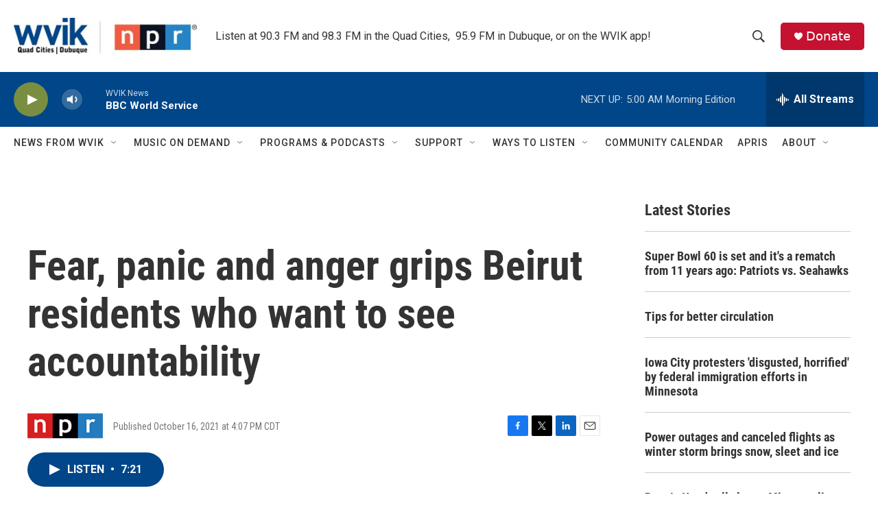

--- FILE ---
content_type: text/html; charset=utf-8
request_url: https://www.google.com/recaptcha/api2/aframe
body_size: -86
content:
<!DOCTYPE HTML><html><head><meta http-equiv="content-type" content="text/html; charset=UTF-8"></head><body><script nonce="spNaZy0YC_sD2LAXMIr_CQ">/** Anti-fraud and anti-abuse applications only. See google.com/recaptcha */ try{var clients={'sodar':'https://pagead2.googlesyndication.com/pagead/sodar?'};window.addEventListener("message",function(a){try{if(a.source===window.parent){var b=JSON.parse(a.data);var c=clients[b['id']];if(c){var d=document.createElement('img');d.src=c+b['params']+'&rc='+(localStorage.getItem("rc::a")?sessionStorage.getItem("rc::b"):"");window.document.body.appendChild(d);sessionStorage.setItem("rc::e",parseInt(sessionStorage.getItem("rc::e")||0)+1);localStorage.setItem("rc::h",'1769408752804');}}}catch(b){}});window.parent.postMessage("_grecaptcha_ready", "*");}catch(b){}</script></body></html>